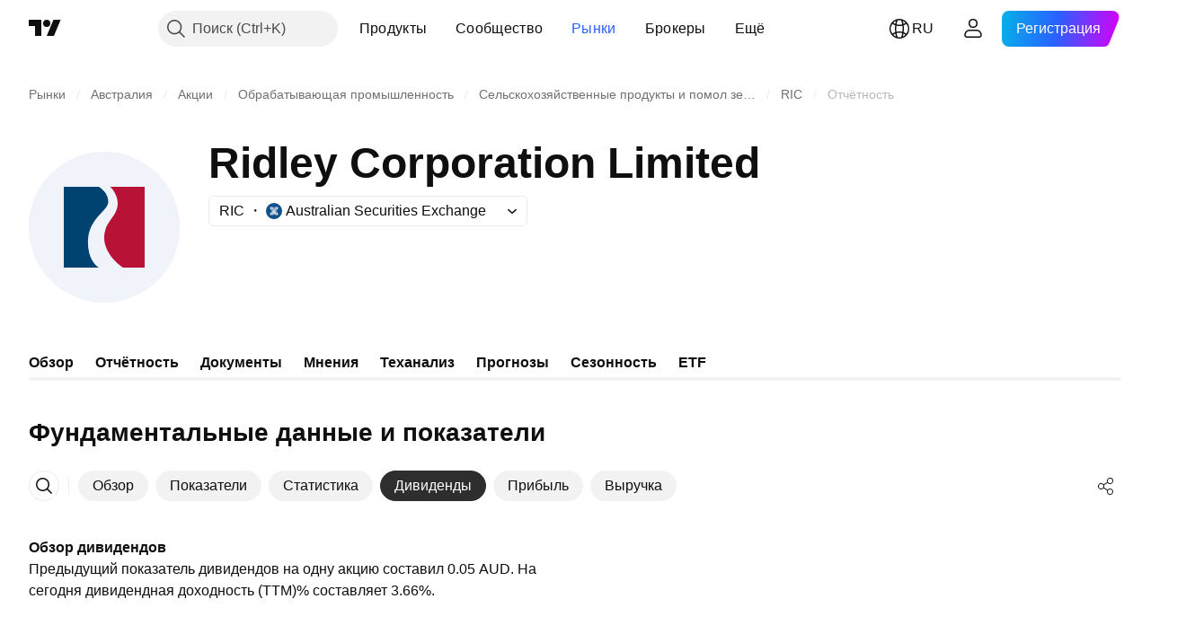

--- FILE ---
content_type: image/svg+xml
request_url: https://s3-symbol-logo.tradingview.com/ridley-ltd--big.svg
body_size: 17
content:
<!-- by TradingView --><svg width="56" height="56" viewBox="0 0 56 56" xmlns="http://www.w3.org/2000/svg"><path fill="#F0F3FA" d="M0 0h56v56H0z"/><path d="M26 13H13v30h13c-1.5-.83-4.4-4.1-4-10.5.5-8 7.5-10.5 7.5-14 0-2.8-2.33-4.83-3.5-5.5Z" fill="#004370"/><path d="M43 13H30c1 .17 3 3.5 3 6 0 5.5-5 6.5-5 13 0 5.2 4.67 9.5 7 11h8V13Z" fill="#B81236"/></svg>

--- FILE ---
content_type: application/javascript; charset=utf-8
request_url: https://static.tradingview.com/static/bundles/ru.60866.3e7cba8cbe6d9d5f6f4b.js
body_size: 15707
content:
(self.webpackChunktradingview=self.webpackChunktradingview||[]).push([[60866,63173,43878,87178,8955,37117,47742,8800,83477],{431062:t=>{t.exports=["Подробнее"]},610795:t=>{t.exports=["Ежегодно"]},185330:t=>{t.exports=["Финальные"]},505170:t=>{t.exports=["Промежуточные"]},603595:t=>{t.exports=["Другое"]},362668:t=>{t.exports=["Ежемесячно"]},451262:t=>{t.exports=["Каждые полгода"]},964836:t=>{t.exports=["Специальные"]},46793:t=>{t.exports=["Ежеквартально"]},340022:t=>{t.exports=["Еженедельно"]},183699:t=>{t.exports=["Следующая отчётность"]},783477:t=>{t.exports=Object.create(null),t.exports.Technicals_study=["Теханализ"],t.exports["*All Candlestick Patterns*_study"]=["*Все паттерны японских свечей*"],t.exports["24-hour Volume_study"]=["Объём за 24 часа"],t.exports["52 Week High/Low_study"]=["Максимум/минимум за 52 недели"],t.exports.ASI_study={en:["ASI"]},t.exports["Abandoned Baby - Bearish_study"]=["Медвежий Брошенный младенец"],t.exports["Abandoned Baby - Bullish_study"]=["Бычий Брошенный младенец"],t.exports["Accelerator Oscillator_study"]=["Индикатор ускорения (AC)"],t.exports["Accounts payable_study"]=["Кредиторская задолженность"],t.exports["Accounts receivable - trade, net_study"]=["Дебиторская задолженность - торговая, нетто"],t.exports["Accounts receivables, gross_study"]=["Дебиторская задолженность, валовая"],t.exports.Accruals_study=["Начисления"],t.exports["Accrued payroll_study"]=["Задолженность по заработной плате"],t.exports["Accumulated depreciation, total_study"]=["Накопленная амортизация, итого"],t.exports["Accumulation/Distribution_study"]=["Накопление/Распределение"],t.exports["Accumulative Swing Index_study"]=["Кумулятивный индекс колебаний"],t.exports["Additional paid-in capital/Capital surplus_study"]=["Добавочный капитал"],t.exports["Advance Decline Line_study"]=["Линия роста/падения"],t.exports["Advance Decline Ratio_study"]=["Коэффициент роста/падения"],t.exports["Advance/Decline Ratio (Bars)_study"]=["Коэффициент роста/падения (Бары)"],t.exports["Advance/Decline_study"]=["Рост/падение"],t.exports["After tax other income/expense_study"]=["Прочая прибыль (убыток) после налогообложения"],t.exports["All Chart Patterns_study"]=["Все графические паттерны"],t.exports["Altman Z-score_study"]=["Коэффициент Альтмана"],t.exports["Amortization of deferred charges_study"]=["Амортизация расходов будущих периодов"],t.exports["Amortization of intangibles_study"]=["Амортизация нематериальных активов"],t.exports.Amortization_study=["Амортизация"],t.exports["Anchored Volume Profile_study"]=["Профиль объёма, Anchored"],t.exports["Arnaud Legoux Moving Average_study"]=["Скользящее среднее Арно Легу"],t.exports.Aroon_study=["Арун"],t.exports["Asset turnover_study"]=["Оборачиваемость активов"],t.exports["Auto Anchored Volume Profile_study"]=["Профиль объёма, Auto Anchored"],t.exports["Auto Fib Extension_study"]=["Авторасширение Фибоначчи"],t.exports["Auto Fib Retracement_study"]=["Автокоррекция по Фибоначчи"],t.exports["Auto Pitchfork_study"]=["Вилы (Авто)"],
t.exports["Auto Trendlines_study"]=["Линии тренда (Авто)"],t.exports["Average Daily Range_study"]=["Средний дневной диапазон"],t.exports["Average Day Range_study"]=["Средний дневной диапазон"],t.exports["Average Directional Index_study"]=["Индикатор среднего направленного движения (ADX)"],t.exports["Average Price_study"]=["Средняя цена"],t.exports["Average True Range_study"]=["Средний истинный диапазон"],t.exports["Average basic shares outstanding_study"]=["Среднее число акций в обращении"],t.exports["Awesome Oscillator_study"]=["Чудесный осциллятор Билла Вильямса"],t.exports.BBTrend_study={en:["BBTrend"]},t.exports["Bad debt / Doubtful accounts_study"]=["Безнадёжная задолженность / Сомнительная дебиторская задолженность"],t.exports["Balance of Power_study"]=["Баланс силы"],t.exports["BarUpDn Strategy_study"]=["Стратегия BarUpDn"],t.exports["Basic EPS_study"]=["Базовая прибыль на акцию"],t.exports["Basic earnings per share (Basic EPS)_study"]=["Базовая прибыль на акцию"],t.exports["Bearish Flag Chart Pattern_study"]=["Паттерн Медвежий флаг"],t.exports["Bearish Pennant Chart Pattern_study"]=["Паттерн Медвежий вымпел"],t.exports["Beneish M-score_study"]=["Коэффициент Бениша"],t.exports["Bollinger BandWidth_study"]={en:["Bollinger BandWidth"]},t.exports["Bollinger Bands %b_study"]=["%B Полос Боллинджера"],t.exports["Bollinger Bands Strategy directed_study"]=["Стратегия Полосы Боллинджера направленная"],t.exports["Bollinger Bands Strategy_study"]=["Стратегия Полосы Боллинджера"],t.exports["Bollinger Bands_study"]=["Полосы Боллинджера"],t.exports["Bollinger Bars_study"]=["Бары Боллинджера"],t.exports["Book value per share_study"]=["Балансовая стоимость на акцию"],t.exports["Bull Bear Power_study"]=["«Сила быков» и «Сила медведей»"],t.exports["Bullish Flag Chart Pattern_study"]=["Паттерн Бычий флаг"],t.exports["Bullish Pennant Chart Pattern_study"]=["Паттерн Бычий вымпел"],t.exports["Buyback yield %_study"]=["Доходность обратного выкупа акций, %"],t.exports["COGS to revenue ratio_study"]=["Себестоимость реализованной продукции/Выручка"],t.exports.CRSI_study={en:["CRSI"]},t.exports["CapEx per share_study"]=["Капиталовложения на акцию"],t.exports["Capital and operating lease obligations_study"]=["Обязательства по финансовой и операционной аренде"],t.exports["Capital expenditures - fixed assets_study"]=["Капиталовложения — основные средства"],t.exports["Capital expenditures - other assets_study"]=["Капиталовложения — прочие активы"],t.exports["Capital expenditures_study"]=["Капиталовложения"],t.exports["Capitalized lease obligations_study"]=["Капитализированные арендные обязательства"],t.exports["Cash & equivalents_study"]=["Денежные средства и их эквиваленты"],t.exports["Cash and short term investments_study"]=["Денежные средства и краткосрочные инвестиции"],t.exports["Cash conversion cycle_study"]=["Цикл обращения денежных средств"],t.exports["Cash from financing activities_study"]=["Денежные средства от финансовой деятельности"],
t.exports["Cash from investing activities_study"]=["Денежные средства от инвестиционной деятельности"],t.exports["Cash from operating activities_study"]=["Денежные средства от операционной деятельности"],t.exports["Cash per share_study"]=["Денежные средства на акцию"],t.exports["Cash to debt ratio_study"]=["Денежные средства/Задолженность"],t.exports["Chaikin Money Flow_study"]=["Денежный поток Чайкина"],t.exports["Chaikin Oscillator_study"]=["Осциллятор Чайкина"],t.exports["Chaikin Volatility_study"]=["Индикатор волатильности Чайкина"],t.exports["Chande Kroll Stop_study"]={en:["Chande Kroll Stop"]},t.exports["Chande Momentum Oscillator_study"]=["Моментум-осциллятор Чанде"],t.exports["Change in accounts payable_study"]=["Изменения в кредиторской задолженности"],t.exports["Change in accounts receivable_study"]=["Изменение дебиторской задолженности"],t.exports["Change in accrued expenses_study"]=["Изменения в начисленных расходах"],t.exports["Change in inventories_study"]=["Изменения в запасах"],t.exports["Change in other assets/liabilities_study"]=["Изменения в других активах/обязательствах"],t.exports["Change in taxes payable_study"]=["Изменения в налогах к оплате"],t.exports["Changes in working capital_study"]=["Изменения оборотного капитала"],t.exports.ChannelBreakOutStrategy_study=["Стратегия Channel BreakOut"],t.exports["Chop Zone_study"]=["Индикатор Chop Zone"],t.exports["Choppiness Index_study"]=["Индекс переменчивости"],t.exports["Commodity Channel Index_study"]=["Индекс товарного канала"],t.exports["Common dividends paid_study"]=["Выплачено дивидендов по обыкновенным акциям"],t.exports["Common equity, total_study"]=["Основной капитал, итого"],t.exports["Common stock par/Carrying value_study"]=["Учётная стоимость обыкновенных акций"],t.exports.Compare_study=["Сравнить"],t.exports["Conditional Expressions_study"]=["Условные выражения"],t.exports["Connors RSI_study"]=["RSI Коннора"],t.exports.ConnorsRSI_study=["RSI Коннора"],t.exports["Consecutive Up/Down Strategy_study"]=["Стратегия Consecutive Up/Down"],t.exports["Coppock Curve_study"]=["Кривая Коппока"],t.exports["Correlation - Log_study"]=["Корреляция - Лог."],t.exports["Correlation Coefficient_study"]=["Коэффициент корреляции"],t.exports["Cost of goods sold_study"]=["Себестоимость реализованных товаров"],t.exports["Cost of goods_study"]=["Себестоимость"],t.exports["Crypto Open Interest_study"]=["Сумма открытых позиций криптофьючерсов"],t.exports["Cumulative Volume Delta_study"]=["Дельта кумулятивного объёма"],t.exports["Cumulative Volume Index_study"]=["Кумулятивный индекс объёма"],t.exports["Cup and Handle Chart Pattern_study"]=["Паттерн Чашка с ручкой"],t.exports["Current portion of LT debt and capital leases_study"]=["Текущая часть долгосрочной зад-ти и обяз-в по аренде"],t.exports["Current ratio_study"]=["Текущая ликвидность"],t.exports.DMI_study={en:["DMI"]},t.exports["Dark Cloud Cover - Bearish_study"]=["Завеса из тёмных облаков — медвежья"],t.exports["Days inventory_study"]=["Период оборачиваемости запасов"],
t.exports["Days payable_study"]=["Период погашения кредиторской задолженности"],t.exports["Days sales outstanding_study"]=["Период погашения дебиторской задолженности"],t.exports["Debt to EBITDA ratio_study"]=["Задолженность/EBITDA"],t.exports["Debt to assets ratio_study"]=["Задолженность/Активы"],t.exports["Debt to equity ratio_study"]=["Задолженность/Капитал"],t.exports["Debt to revenue ratio_study"]=["Задолженность/Выручка"],t.exports["Deferred income, current_study"]=["Доходы будущих периодов, оборотные"],t.exports["Deferred income, non-current_study"]=["Доходы будущих периодов, внеоборотные"],t.exports["Deferred tax assets_study"]=["Отложенные налоговые активы"],t.exports["Deferred tax liabilities_study"]=["Отложенные налоговые обязательства"],t.exports["Deferred taxes (cash flow)_study"]=["Отложенный налог (движение денежных средств)"],t.exports["Deprecation and amortization_study"]=["Износ и амортизация"],t.exports["Depreciation & amortization (cash flow)_study"]=["Амортизация (движение денежных средств)"],t.exports["Depreciation/depletion_study"]=["Амортизация/износ"],t.exports.Depreciation_study=["Амортизация"],t.exports["Detrended Price Oscillator_study"]=["Детрендовый ценовой осциллятор"],t.exports["Diluted EPS_study"]=["Разводнённая прибыль на акцию"],t.exports["Diluted earnings per share (Diluted EPS)_study"]=["Разводнённая прибыль на акцию"],t.exports["Diluted net income available to common stockholders_study"]=["Разводн. чистая прибыль доступная владельцам обыкновенных акций"],t.exports["Diluted shares outstanding_study"]=["Разводнённые акции в обращении"],t.exports["Dilution adjustment_study"]=["Корректировка на разводнение"],t.exports["Directional Movement Index_study"]=["Индекс направленного движения (DMI)"],t.exports["Directional Movement_study"]=["Индекс направленного движения"],t.exports["Discontinued operations_study"]=["Прекращённые операции"],t.exports["Divergence Indicator_study"]=["Индикатор расхождения"],t.exports["Dividend payout ratio %_study"]=["Коэффициент выплаты дивидендов %"],t.exports["Dividend yield %_study"]=["Дивидендная доходность, %"],t.exports["Dividends payable_study"]=["Дивиденды к выплате"],t.exports["Dividends per share - common stock primary issue_study"]=["Дивиденды на акцию — первичный выпуск обыкновенных акций"],t.exports["Doji Star - Bearish_study"]=["Медвежий Доджи"],t.exports["Doji Star - Bullish_study"]=["Бычий Доджи"],t.exports.Doji_study=["Доджи"],t.exports["Donchian Channels_study"]=["Канал Дончиана"],t.exports["Double Bottom Chart Pattern_study"]=["Паттерн Двойное дно"],t.exports["Double EMA_study"]=["Двойное экспоненц. скользящ. средн."],t.exports["Double Top Chart Pattern_study"]=["Паттерн Двойная вершина"],t.exports["Downside Tasuki Gap - Bearish_study"]=["Разрыв Тасуки вниз — медвежий"],t.exports["Dragonfly Doji - Bullish_study"]=["Бычья Доджи-стрекоза"],t.exports["EBIT per share_study"]=["EBIT на акцию"],t.exports["EBITDA margin %_study"]=["Рентабельность по EBITDA %"],t.exports["EBITDA per share_study"]=["EBITDA на акцию"],
t.exports.EBITDA_study=["EBITDA (прибыль до вычета процентов, налогов и амортизации)"],t.exports.EBIT_study={en:["EBIT"]},t.exports["EMA Cross_study"]=["Пересечение экспоненц. скользящих средних"],t.exports["EPS basic one year growth_study"]=["Базовая приб./акцию — годовой рост"],t.exports["EPS diluted one year growth_study"]=["Разводн. приб./акцию — годовой рост"],t.exports["EPS estimates_study"]=["Оценка приб./акцию"],t.exports["Earnings yield_study"]=["Доходность акции по прибыли"],t.exports["Ease Of Movement_study"]=["Легкость движения"],t.exports["Ease of Movement_study"]=["Легкость движения"],t.exports["Effective interest rate on debt %_study"]=["Действующая процентная ставка по задолж-ти, %"],t.exports["Elder Force Index_study"]=["Индекс силы Элдера"],t.exports["Elder's Force Index_study"]=["Индекс силы Элдера"],t.exports["Elders Force Index_study"]=["Индекс Силы Элдера"],t.exports["Elliott Wave Chart Pattern_study"]=["Паттерн Волны Эллиотта"],t.exports["Engulfing - Bearish_study"]=["Медвежье Поглощение"],t.exports["Engulfing - Bullish_study"]=["Бычье Поглощение"],t.exports["Enterprise value to EBIT ratio_study"]=["Стоимость компании/EBIT"],t.exports["Enterprise value to EBITDA ratio_study"]=["Стоимость компании/EBITDA"],t.exports["Enterprise value to revenue ratio_study"]=["Стоимость компании/Выручка"],t.exports["Enterprise value_study"]=["Стоимость компании"],t.exports.Envelope_study=["Конверт"],t.exports.Envelopes_study=["Конверты"],t.exports["Equity in earnings_study"]=["Доходы от участия в других организациях"],t.exports["Equity to assets ratio_study"]=["Капитал/активы"],t.exports["Evening Doji Star - Bearish_study"]=["Медвежья Вечерняя звезда Доджи"],t.exports["Evening Star - Bearish_study"]=["Медвежья вечерняя звезда"],t.exports["Falling Three Methods - Bearish_study"]=["Медвежий Метод трёх нисходящих"],t.exports["Falling Wedge Chart Pattern_study"]=["Паттерн Нисходящий клин"],t.exports["Falling Window - Bearish_study"]=["Медвежье нисходящее окно"],t.exports["Financing activities – other sources_study"]=["Финансовая деятельность — прочие источники поступлений"],t.exports["Financing activities – other uses_study"]=["Финансовая деятельность — прочие направления расходования"],t.exports["Fisher Transform_study"]=["Индикатор Fisher Transform"],t.exports["Fixed Range Volume Profile_study"]=["Фиксированный профиль объема"],t.exports["Fixed Range_study"]=["Фиксированный диапазон"],t.exports["Float shares outstanding_study"]=["Количество акций доступных к купле-продаже"],t.exports["Free cash flow margin %_study"]=["Маржа свободных денежных средств %"],t.exports["Free cash flow per share_study"]=["Движение свободных денежных средств на акцию"],t.exports["Free cash flow_study"]=["Движение свободных денежных средств"],t.exports["Free float_study"]=["Акции в свободном обращении"],t.exports["Fulmer H factor_study"]=["Фактор Fulmer H"],t.exports["Funding Rate_study"]=["Ставка финансирования"],t.exports["Funds from operations_study"]=["Средства от основной деятельности"],t.exports.Gaps_study=["Гэпы"],
t.exports["Goodwill to assets ratio_study"]=["Репутация/активы"],t.exports["Goodwill, net_study"]=["Деловая репутация, нетто"],t.exports["Graham's number_study"]=["Число Грэма"],t.exports["Gravestone Doji - Bearish_study"]=["Могильный камень Доджи — медвежий"],t.exports["Greedy Strategy_study"]=["Стратегия Greedy"],t.exports["Gross margin %_study"]=["Валовая рентабельность %"],t.exports["Gross profit to assets ratio_study"]=["Валовая прибыль/активы"],t.exports["Gross profit_study"]=["Валовая прибыль"],t.exports["Gross property/plant/equipment_study"]=["Основные средства, брутто"],t.exports["Guppy Multiple Moving Average_study"]=["Множественное скользящее среднее Гуппи"],t.exports["Hammer - Bullish_study"]=["Бычий Молот"],t.exports["Hanging Man - Bearish_study"]=["Медвежий Повешенный"],t.exports["Harami - Bearish_study"]=["Медвежий Харами"],t.exports["Harami - Bullish_study"]=["Бычий Харами"],t.exports["Harami Cross - Bearish_study"]=["Медвежий Крест Харами"],t.exports["Harami Cross - Bullish_study"]=["Бычий Крест Харами"],t.exports["Head and Shoulders Chart Pattern_study"]=["Паттерн Голова и плечи"],t.exports["Historical Volatility_study"]=["Историческая волатильность"],t.exports["Hull Moving Average_study"]=["Скользящее среднее Хала"],t.exports["Ichimoku Cloud_study"]=["Облако Ишимоку"],t.exports.Ichimoku_study=["Ишимоку"],t.exports.Impairments_study=["Обесценение активов"],t.exports["InSide Bar Strategy_study"]=["Стратегия Inside Bar"],t.exports["Income Tax Credits_study"]=["Вычет по налогу на прибыль"],t.exports["Income Tax, current - foreign_study"]=["Налог на прибыль, текущий — иностранный"],t.exports["Income tax payable_study"]=["Налог на прибыль к уплате"],t.exports["Income tax, current - domestic_study"]=["Налог на прибыль, текущий — внутренний"],t.exports["Income tax, current_study"]=["Налог на прибыль, текущий"],t.exports["Income tax, deferred - domestic_study"]=["Налог на прибыль, отложенный — внутренний"],t.exports["Income tax, deferred - foreign_study"]=["Налог на прибыль, отложенный — иностранный"],t.exports["Income tax, deferred_study"]=["Налог на прибыль, отложенный"],t.exports["Interest capitalized_study"]=["Капитализированные проценты"],t.exports["Interest coverage_study"]=["Процентное покрытие"],t.exports["Interest expense on debt_study"]=["Проценты к уплате"],t.exports["Interest expense, net of interest capitalized_study"]=["Проценты к уплате за вычетом капитализированных процентов"],t.exports["Inventories - finished goods_study"]=["Запасы — готовая продукция"],t.exports["Inventories - progress payments & other_study"]=["Запасы — постепенные платежи и другое"],t.exports["Inventories - raw materials_study"]=["Запасы — сырье и материалы"],t.exports["Inventories - work in progress_study"]=["Запасы — незавершенное производство"],t.exports["Inventory to revenue ratio_study"]=["Запасы/Выручка"],t.exports["Inventory turnover_study"]=["Оборачиваемость запасов"],t.exports["Inverted Cup and Handle Chart Pattern_study"]=["Паттерн Перевёрнутая чашка с ручкой"],
t.exports["Inverted Hammer - Bullish_study"]=["Бычий Перевёрнутый молот"],t.exports["Inverted Head and Shoulders Chart Pattern_study"]=["Паттерн Перевернутые голова и плечи"],t.exports["Investing activities – other sources_study"]=["Инвестиционная деятельность — прочие источники"],t.exports["Investing activities – other uses_study"]=["Инвестиционная деятельность — прочие направления"],t.exports["Investments in unconsolidated subsidiaries_study"]=["Инвестиции в неконсолидированные дочерние компании"],t.exports["Issuance of long term debt_study"]=["Начисление долгосрочной задолж-ти"],t.exports["Issuance/retirement of debt, net_study"]=["Начисление/погашение задолж-ти, нетто"],t.exports["Issuance/retirement of long term debt_study"]=["Начисление/погашение долгосрочной задолжен-ти"],t.exports["Issuance/retirement of other debt_study"]=["Начисление/погашение прочей задолжен-ти"],t.exports["Issuance/retirement of short term debt_study"]=["Начисление/погашение краткосрочной задолжен-ти"],t.exports["Issuance/retirement of stock, net_study"]=["Выпуск/выкуп и аннулирование акций, нетто"],t.exports["KZ index_study"]=["Индекс KZ"],t.exports["Keltner Channel Strategy_study"]=["Стратегия Канал Кельтнера"],t.exports["Keltner Channels Strategy_study"]=["Канал Кельтнера — стратегия"],t.exports["Keltner Channels_study"]=["Канал Кельтнера"],t.exports["Key stats_study"]=["Основные данные"],t.exports["Kicking - Bearish_study"]=["Медвежий Кикер"],t.exports["Kicking - Bullish_study"]=["Бычий Кикер"],t.exports["Klinger Oscillator_study"]=["Осциллятор Клингера"],t.exports["Know Sure Thing_study"]=["Знать наверняка"],t.exports["Least Squares Moving Average_study"]=["Скользящее среднее (наименьшие квадраты)"],t.exports["Legal claim expense_study"]=["Расходы по судебным разбирательствам"],t.exports["Linear Regression Channel_study"]=["Линейный регрессионный канал"],t.exports["Linear Regression Curve_study"]=["Кривая линейной регрессии"],t.exports["Linear Regression Slope_study"]=["Наклон линейной регрессии"],t.exports["Linear Regression_study"]=["Кривая линейной регрессии"],t.exports.Liquidations_study=["Ликвидации"],t.exports["Liquidity ratios_study"]=["Коэффициенты ликвидности"],t.exports["Long Lower Shadow - Bullish_study"]=["Длинная тень снизу — бычья"],t.exports["Long Short Accounts %_study"]=["Длинные и короткие счета, %"],t.exports["Long Upper Shadow - Bearish_study"]=["Длинная тень сверху — медвежья"],t.exports["Long term debt excl. lease liabilities_study"]=["Долгосрочная задолж-ть без обязательств по аренде"],t.exports["Long term debt to total assets ratio_study"]=["Долгосрочная задолж./совокупные активы"],t.exports["Long term debt to total equity ratio_study"]=["Долгосрочная задолж./совокуп. капитал"],t.exports["Long term debt_study"]=["Долгосрочная задолженность"],t.exports["Long term investments_study"]=["Долгосрочные инвестиции"],t.exports["Long/Short Ratio Accounts_study"]=["Соотношение длинных и коротких счетов"],t.exports["MA Cross_study"]=["Пересечение скользящих средних"],
t.exports["MA with EMA Cross_study"]=["MA с пересеч. EMA"],t.exports["MA/EMA Cross_study"]=["Пересечение MA/EMA"],t.exports["MACD Strategy_study"]=["Стратегия MACD"],t.exports.MACD_study={en:["MACD"]},t.exports["Majority Rule_study"]=["Правило большинства"],t.exports["Market capitalization_study"]=["Рыночная капитализация"],t.exports["Marubozu Black - Bearish_study"]=["Медвежий Чёрный Марубозу"],t.exports["Marubozu White - Bullish_study"]=["Бычий Белый Марубозу"],t.exports["Mass Index_study"]=["Индекс массы"],t.exports["McGinley Dynamic_study"]=["Динамический индикатор МакГинли"],t.exports["Median Price_study"]=["Медианная цена"],t.exports.Median_study=["Средняя линия"],t.exports["Minority interest_study"]=["Миноритарный пакет акций"],t.exports["Miscellaneous non-operating expense_study"]=["Прочие внеоперационные расходы"],t.exports["Momentum Strategy_study"]=["Стратегия моментум (Momentum)"],t.exports.Momentum_study=["Моментум (Momentum)"],t.exports["Money Flow Index_study"]=["Индекс денежного потока"],t.exports["Money Flow_study"]=["Денежный поток"],t.exports["Moon Phases_study"]=["Фазы Луны"],t.exports["Morning Doji Star - Bullish_study"]=["Утренняя звезда Доджи — бычья"],t.exports["Morning Star - Bullish_study"]=["Бычья Утренняя звезда"],t.exports["Moving Average Adaptive_study"]=["Адаптивное скользящее среднее"],t.exports["Moving Average Channel_study"]=["Канал скользящей средней"],t.exports["Moving Average Convergence Divergence_study"]=["Схождение/расхождение скользящих средних"],t.exports["Moving Average Convergence/Divergence_study"]=["Схождение/расхождение скользящих средних"],t.exports["Moving Average Double_study"]=["Двойное скользящее среднее"],t.exports["Moving Average Exponential_study"]=["Скользящее среднее (эксп.)"],t.exports["Moving Average Hamming_study"]=["Скользящее среднее Хэмминга"],t.exports["Moving Average Modified_study"]=["Модифицированное скользящее среднее"],t.exports["Moving Average Multiple_study"]=["Множественное скользящее среднее"],t.exports["Moving Average Ribbon_study"]=["Лента скользящего среднего"],t.exports["Moving Average Simple_study"]=["Простое скользящее среднее"],t.exports["Moving Average Triple_study"]=["Тройное скользящее среднее"],t.exports["Moving Average Weighted_study"]=["Взвешенное скользящее среднее"],t.exports["Moving Average_study"]=["Скользящее среднее"],t.exports["MovingAvg Cross_study"]=["Пересечение скользящих средних"],t.exports["MovingAvg2Line Cross_study"]=["Пересечение 2 линий скользящих средних"],t.exports["Multi-Time Period Charts_study"]={en:["Multi-Time Period Charts"]},t.exports["Net Volume_study"]=["Чистый объём"],t.exports["Net current asset value per share_study"]=["Чистая стоимость оборотных активов на акцию"],t.exports["Net debt_study"]=["Чистая задолженность"],t.exports["Net income (cash flow)_study"]=["Чистая прибыль (движение денежных средств)"],t.exports["Net income before discontinued operations_study"]=["Чистая прибыль (убыток) от прекращения деятельности"],t.exports["Net income per employee_study"]=["Чистая прибыль на одного работника"],
t.exports["Net income_study"]=["Чистая прибыль (убыток)"],t.exports["Net intangible assets_study"]=["Чистые нематериальные активы"],t.exports["Net margin %_study"]=["Чистая рентабельность, %"],t.exports["Net property/plant/equipment_study"]=["Основные средства, нетто"],t.exports["Non-cash items_study"]=["Неденежные статьи"],t.exports["Non-controlling/minority interest_study"]=["Неконтрольный/миноритарный пакет акций"],t.exports["Non-operating income, excl. interest expenses_study"]=["Внеоперационные доходы за вычетом процентов к уплате"],t.exports["Non-operating income, total_study"]=["Внеоперационные доходы, итого"],t.exports["Non-operating interest income_study"]=["Проценты к получению по внеоперационной деятельности"],t.exports["Note receivable - long term_study"]=["Вексель к получению — долгосрочный"],t.exports["Notes payable_study"]=["Векселя к оплате"],t.exports["Number of employees_study"]=["Количество сотрудников"],t.exports["Number of shareholders_study"]=["Количество акционеров"],t.exports["On Balance Volume_study"]=["Балансовый объём"],t.exports["On Neck - Bearish_study"]=["На шее — медвежий"],t.exports["Open Interest_study"]=["Сумма открытых позиций"],t.exports["Operating cash flow per share_study"]=["Движение денежных средств от операционной деятельности на акцию"],t.exports["Operating earnings yield %_study"]=["Доходность акции по операционной прибыли, %"],t.exports["Operating expenses (excl. COGS)_study"]=["Операционные расходы (без себестоимости реализованной продукции)"],t.exports["Operating income_study"]=["Операционные доходы"],t.exports["Operating lease liabilities_study"]=["Обязательства по операционной аренде"],t.exports["Operating margin %_study"]=["Операционная рентабельность %"],t.exports["Other COGS_study"]=["Прочая себестоимость реализованной продукции"],t.exports["Other common equity_study"]=["Прочий основной капитал"],t.exports["Other cost of goods sold_study"]=["Прочая себестоимость реализованных товаров"],t.exports["Other current assets, total_study"]=["Прочие оборотные активы, итог"],t.exports["Other current liabilities_study"]=["Прочие текущие обязательства"],t.exports["Other exceptional charges_study"]=["Другие исключительные расходы"],t.exports["Other financing cash flow items, total_study"]=["Общее движение денежных средств от прочей финансовой деятельности"],t.exports["Other intangibles, net_study"]=["Прочие нематериальные активы, нетто"],t.exports["Other investing cash flow items, total_study"]=["Общее движение денежных средств от прочей инвестиционной деятельности"],t.exports["Other investments_study"]=["Прочие инвестиции"],t.exports["Other liabilities, total_study"]=["Прочие обязательства, итого"],t.exports["Other long term assets, total_study"]=["Другие долгосрочные активы, итого"],t.exports["Other non-current liabilities, total_study"]=["Прочие долгосрочные обязательства, итого"],t.exports["Other operating expenses, total_study"]=["Другие операционные расходы, итого"],t.exports["Other receivables_study"]=["Прочая дебиторская задолженность"],
t.exports["Other short term debt_study"]=["Прочая краткосрочная задолж-ть"],t.exports["OutSide Bar Strategy_study"]=["Стратегия OutSide Bar"],t.exports.Overlay_study=["Поверх основной серии"],t.exports["PEG ratio_study"]=["Коэффициент PEG"],t.exports["Paid in capital_study"]=["Оплаченная часть акционерного капитала"],t.exports["Parabolic SAR Strategy_study"]=["Параболическая остановка и разворот (SAR)"],t.exports["Parabolic SAR_study"]=["Параболическая система времени/цены"],t.exports["Per share metrics_study"]=["Показатели на акцию"],t.exports.Performance_study=["Динамика"],t.exports["Periodic Volume Profile_study"]=["Профиль объёма за период"],t.exports["Piercing - Bullish_study"]=["Бычий Просвет в облаках"],t.exports["Piotroski F-score_study"]=["Коэффициент Пиотровски"],t.exports["Pivot Extension Strategy_study"]=["Стратегия Pivot Extension"],t.exports["Pivot Points High Low_study"]=["Контрольные точки разворота"],t.exports["Pivot Points Standard_study"]=["Стандартные точки разворота"],t.exports["Pivot Reversal Strategy_study"]=["Стратегия контрольной точки разворота"],t.exports["Preferred dividends paid_study"]=["Выплачено дивидендов по привилегированным акциям"],t.exports["Preferred dividends_study"]=["Дивиденды по привилегированным акциям"],t.exports["Preferred stock, carrying value_study"]=["Привилегированные акции, учётная стоимость"],t.exports["Prepaid expenses_study"]=["Авансы полученные"],t.exports["Pretax equity in earnings_study"]=["Доходы от участия в других организациях до вычета налогов"],t.exports["Pretax income_study"]=["Прибыль (убыток) до налогообложения"],t.exports["Price Channel Strategy_study"]=["Стратегия ценовых каналов"],t.exports["Price Channel_study"]=["Ценовой канал"],t.exports["Price Oscillator_study"]=["Осциллятор цены"],t.exports["Price Target_study"]=["Прогноз цены"],t.exports["Price Volume Trend_study"]=["Тренд цены и объёма"],t.exports["Price earnings ratio forward_study"]=["Соотношение цена/прибыль за будущие периоды"],t.exports["Price sales ratio forward_study"]=["Соотношение цена/объем продаж за будущие периоды"],t.exports["Price to book ratio_study"]=["Цена/балансовая стоимость"],t.exports["Price to cash flow ratio_study"]=["Цена/Движение денежных средств"],t.exports["Price to earnings ratio_study"]=["Цена/Прибыль"],t.exports["Price to free cash flow ratio_study"]=["Цена/Движение свободных денежных средств"],t.exports["Price to sales ratio_study"]=["Цена/Продажи"],t.exports["Price to tangible book ratio_study"]=["Цена/материальная балансовая стоимость"],t.exports["Profitability ratios_study"]=["Коэффициенты рентабельности"],t.exports["Provision for risks & charge_study"]=["Резерв на покрытие рисков и расходов"],t.exports["Purchase of investments_study"]=["Приобретение финансовых вложений"],t.exports["Purchase/acquisition of business_study"]=["Покупка/приобретение бизнеса"],t.exports["Purchase/sale of business, net_study"]=["Покупка/продажа бизнеса, нетто"],t.exports["Purchase/sale of investments, net_study"]=["Приобретение/выбытие финансовых вложений, нетто"],
t.exports["Quality ratio_study"]=["Коэфф. эффективности использования активов"],t.exports["Quick ratio_study"]=["Коэффициент быстрой ликвидности"],t.exports["RCI Ribbon_study"]={en:["RCI Ribbon"]},t.exports["RSI Divergence Indicator_study"]=["Расхождение Индекса относительной силы (RSI)"],t.exports["RSI Strategy_study"]=["Стратегия RSI"],t.exports["Rank Correlation Index_study"]={en:["Rank Correlation Index"]},t.exports["Rate Of Change_study"]=["Скорость изменения цены"],t.exports["Rectangle Chart Pattern_study"]=["Паттерн Прямоугольник"],t.exports["Reduction of long term debt_study"]=["Сокращение долгосрочной задолж-ти"],t.exports["Relative Strength Index_study"]=["Индекс относительной силы"],t.exports["Relative Vigor Index_study"]=["Индекс относительной бодрости"],t.exports["Relative Volatility Index_study"]=["Относительный индекс волатильности"],t.exports["Relative Volume at Time_study"]=["Относительный объём в момент времени"],t.exports["Repurchase of common & preferred stock_study"]=["Выкуп обыкновенных и привилегированных акций"],t.exports["Research & development to revenue ratio_study"]=["Расходы на исследование и разработку/выручка"],t.exports["Research & development_study"]=["Расходы на исследование и разработку"],t.exports["Restructuring charge_study"]=["Расходы на реструктуризацию"],t.exports["Retained earnings_study"]=["Нераспределённая прибыль"],t.exports["Return on assets %_study"]=["Коэффициент рентабельности активов, %"],t.exports["Return on equity %_study"]=["Коэфф. рентабельности собственного капитала, %"],t.exports["Return on equity adjusted to book value %_study"]=["Коэф. рентабельности собственного капитала с поправкой на баланс. стоимость, %"],t.exports["Return on invested capital %_study"]=["Доход на инвестированный капитал, %"],t.exports["Return on tangible assets %_study"]=["Прибыль на общ. сумму материальных активов, %"],t.exports["Return on tangible equity %_study"]=["Доход на материальный капитал, %"],t.exports["Revenue estimates_study"]=["Расчёт выручки"],t.exports["Revenue one year growth_study"]=["Годовой рост выручки"],t.exports["Revenue per employee_study"]=["Выручка на одного работника"],t.exports["Revenue per share_study"]=["Выручка на акцию"],t.exports["Rising Three Methods - Bullish_study"]=["Метод трёх восходящих — бычий"],t.exports["Rising Wedge Chart Pattern_study"]=["Паттерн Восходящий клин"],t.exports["Rising Window - Bullish_study"]=["Бычье Восходящее окно"],t.exports["Rob Booker - ADX Breakout_study"]=["Роб Букер — Прорыв ADX"],t.exports["Rob Booker - Intraday Pivot Points_study"]=["Роб Букер — Внутридневные точки разворота"],t.exports["Rob Booker - Knoxville Divergence_study"]=["Роб Букер — Отклонение Ноксвилла"],t.exports["Rob Booker - Missed Pivot Points_study"]=["Роб Букер — Пропущенные точки разворота"],t.exports["Rob Booker - Reversal_study"]=["Роб Букер — Разворот"],t.exports["Rob Booker - Ziv Ghost Pivots_study"]=["Роб Букер — точки разворота Ziv Ghost"],t.exports["SMI Ergodic Indicator/Oscillator_study"]=["Индикатор/Осциллятор SMI Ergodic"],
t.exports["SMI Ergodic Indicator_study"]=["Индикатор SMI Ergodic"],t.exports["SMI Ergodic Oscillator_study"]=["Осциллятор SMI Ergodic"],t.exports["Sale of common & preferred stock_study"]=["Продажа обыкновенных и привилегированных акций"],t.exports["Sale of fixed assets & businesses_study"]=["Продажа основных средств и бизнеса"],t.exports["Sale/maturity of investments_study"]=["Продажа/погашение финансовых вложений"],t.exports.Seasonality_study=["Сезонный анализ"],t.exports["Selling/general/admin expenses, other_study"]=["Коммерческие, общие и управленческие расходы, прочие"],t.exports["Selling/general/admin expenses, total_study"]=["Коммерческие, общие и управленческие расходы, итого"],t.exports["Session Time Price Opportunity_study"]={en:["Session Time Price Opportunity"]},t.exports["Session Volume HD_study"]=["Объём за сессию HD"],t.exports["Session Volume Profile HD_study"]=["Профиль объёма за сессию HD"],t.exports["Session Volume Profile_study"]=["Профиль объёма за сессию"],t.exports["Session Volume_study"]=["Объём за сессию"],t.exports["Shareholders' equity_study"]=["Акционерный капитал"],t.exports["Shares buyback ratio %_study"]=["Коэффициент выкупа акций %"],t.exports["Shooting Star - Bearish_study"]=["Медвежья падающая звезда"],t.exports["Short term debt excl. current portion of LT debt_study"]=["Краткосрочная зад-ть без текущей части долгосрочной зад-ти"],t.exports["Short term debt_study"]=["Краткосрочная задолж-ть"],t.exports["Short term investments_study"]=["Краткосрочные инвестиции"],t.exports["Sloan ratio %_study"]=["Коэффициент Слоуна"],t.exports["Smoothed Moving Average_study"]=["Сглаженное скользящее среднее"],t.exports["Solvency ratios_study"]=["Коэффициенты платежеспособности"],t.exports["Spinning Top Black_study"]=["Чёрный волчок"],t.exports["Spinning Top White_study"]=["Белый волчок"],t.exports["Springate score_study"]=["Показатель Спрингейта"],t.exports["Standard Deviation_study"]=["Стандартное отклонение"],t.exports["Standard Error Bands_study"]=["Полосы стандартных ошибок"],t.exports["Standard Error_study"]=["Стандартная ошибка"],t.exports.Stoch_study=["Стох."],t.exports["Stochastic Momentum Index_study"]=["Индекс стохастического моментума"],t.exports["Stochastic RSI_study"]=["Стохастический индекс относительной силы"],t.exports["Stochastic Slow Strategy_study"]=["Стратегия медленный стохастик"],t.exports.Stochastic_study=["Стохастический осциллятор"],t.exports.SuperTrend_study={en:["SuperTrend"]},t.exports["Supertrend Strategy_study"]=["Супертренд — стратегия"],t.exports.Supertrend_study=["Супертренд"],t.exports["Sustainable growth rate_study"]=["Темп устойчивого роста"],t.exports.TRIX_study=["Скользящее среднее (тройное эксп. сглаженное)"],t.exports["Tangible book value per share_study"]=["Балансовая стоимость материальных активов на акцию"],t.exports["Tangible common equity ratio_study"]=["Капитал за вычетом нематериальных активов к общим материальным активам"],t.exports.Taxes_study=["Налоги"],t.exports["Technical Ratings Strategy_study"]=["Tехнический индикатор рынка — стратегия"],
t.exports["Technical Ratings_study"]=["Tехнический индикатор рынка"],t.exports["Three Black Crows - Bearish_study"]=["Три черные вороны — медвежьи"],t.exports["Three White Soldiers - Bullish_study"]=["Три белых солдата — бычьи"],t.exports["Time Price Opportunity_study"]={en:["Time Price Opportunity"]},t.exports["Time Weighted Average Price_study"]=["Средневзвешенная по времени цена"],t.exports["Tobin's Q (approximate)_study"]=["Коэффициент Тобина (приблизительно)"],t.exports["Total assets_study"]=["Итого активы"],t.exports["Total cash dividends paid_study"]=["Всего дивидендов, выплаченных наличными"],t.exports["Total common shares outstanding_study"]=["Всего выпущено обыкновенных акций"],t.exports["Total current assets_study"]=["Итого оборотные активы"],t.exports["Total current liabilities_study"]=["Общая сумма текущих обязательств"],t.exports["Total debt per share_study"]=["Общая задолженность на акцию"],t.exports["Total debt_study"]=["Итого задолженность"],t.exports["Total equity_study"]=["Итого собственный капитал"],t.exports["Total inventory_study"]=["Итого товарно-материальные запасы"],t.exports["Total liabilities & shareholders' equities_study"]=["Общая сумма обязательств и акционерного капитала"],t.exports["Total liabilities_study"]=["Общая сумма обязательств"],t.exports["Total non-current assets_study"]=["Итого внеоборотные активы"],t.exports["Total non-current liabilities_study"]=["Итого долгосрочные обязательства"],t.exports["Total operating expenses_study"]=["Итого операционные расходы"],t.exports["Total receivables, net_study"]=["Общая сумма дебиторской задолженности, нетто"],t.exports["Total revenue_study"]=["Общая выручка"],t.exports["Trading Sessions_study"]=["Торговые сессии"],t.exports["Treasury stock - common_study"]=["Выкупленные собственные обыкновенные акции"],t.exports["Trend Strength Index_study"]=["Индекс силы тренда"],t.exports["Tri-Star - Bearish_study"]=["Три звезды — медвежьи"],t.exports["Tri-Star - Bullish_study"]=["Три звезды — бычьи"],t.exports["Triangle Chart Pattern_study"]=["Паттерн Треугольник"],t.exports["Triple Bottom Chart Pattern_study"]=["Паттерн Тройное дно"],t.exports["Triple EMA_study"]=["Скользящее среднее (тройное эксп.)"],t.exports["Triple Top Chart Pattern_study"]=["Паттерн Тройная вершина"],t.exports["True Strength Index_study"]=["Индекс истинной силы"],t.exports["True Strength Indicator_study"]=["Индекс истинной силы"],t.exports["Tweezer Bottom - Bullish_study"]=["Бычье Основание пинцета"],t.exports["Tweezer Top - Bearish_study"]=["Вершина пинцета — медвежий"],t.exports["Typical Price_study"]=["Типичная цена"],t.exports["Ultimate Oscillator_study"]=["Окончательный осциллятор"],t.exports["Unrealized gain/loss_study"]=["Нереализованная прибыль/убыток"],t.exports["Unusual income/expense_study"]=["Нестандартные доходы/расходы"],t.exports["Up/Down Volume_study"]=["Предельный объем (по верхней/нижней границе)"],t.exports["Upside Tasuki Gap - Bullish_study"]=["Верхний гэп Тасуки — бычий"],t.exports["VWAP Auto Anchored_study"]={en:["VWAP Auto Anchored"]},t.exports.VWAP_study={
en:["VWAP"]},t.exports.VWMA_study=["Скользящее среднее, взвешенное по объёму"],t.exports["Valuation ratios_study"]=["Отношение рыночной цены акции к номиналу"],t.exports["Visible Average Price_study"]=["Видимая средняя цена"],t.exports["Visible Range Volume Profile_study"]=["Профиль объёма видимой области"],t.exports["Visible Range_study"]=["Видимая область"],t.exports.Vol_study=["Объём"],t.exports["Volatility Close-to-Close_study"]=["Волатильность Close-to-Close"],t.exports["Volatility Index_study"]=["Индекс волатильности"],t.exports["Volatility O-H-L-C_study"]=["Волатильность O-H-L-C"],t.exports["Volatility Stop_study"]=["Стоп по волатильности"],t.exports["Volatility Zero Trend Close-to-Close_study"]={en:["Volatility Zero Trend Close-to-Close"]},t.exports["Volty Expan Close Strategy_study"]=["Стратегия Volty Expan Close"],t.exports["Volume Delta_study"]=["Дельта объема"],t.exports["Volume Oscillator_study"]=["Осциллятор объёма"],t.exports["Volume Weighted Average Price_study"]=["Средневзвешенная цена объёма"],t.exports["Volume Weighted Moving Average_study"]=["Объёмно-взвешенное скользящее среднее"],t.exports.Volume_study=["Объём"],t.exports["Vortex Indicator_study"]=["Индикатор Vortex"],t.exports["Williams %R_study"]=["Процентный диапазон Вильямса (%R)"],t.exports["Williams Alligator_study"]=["Аллигатор Билла Вильямса"],t.exports["Williams Fractal_study"]=["Фракталы Билла Вильямса"],t.exports["Williams Fractals_study"]=["Фракталы Вильямса"],t.exports["Williams Percent Range_study"]=["Процентный диапазон Вильямса"],t.exports["Woodies CCI_study"]=["Вуди CCI"],t.exports["Working capital per share_study"]=["Оборотный капитал на акцию"],t.exports["Zig Zag_study"]=["ЗигЗаг"],t.exports["Zmijewski score_study"]=["Показатель Zmijewski"]},79869:t=>{t.exports=["Себестоимость реализованной продукции"]},725765:t=>{t.exports={en:["CEO"]}},514269:t=>{t.exports=["Коэффициент достаточности капитала CET1"]},343900:t=>{t.exports=["Последние результаты деятельности компании и рентабельность"]},181939:t=>{t.exports=["Копировать ссылку"]},904543:t=>{t.exports=["Отмена"]},729716:t=>{t.exports=["Анализ достаточности капитала"]},941549:t=>{t.exports=["Анализ распределения капитала"]},60058:t=>{t.exports=["Структура капитала"]},986090:t=>{t.exports=["Денежные средства и их эквиваленты"]},94820:t=>{t.exports=["Движение денежных средств"]},817865:t=>{t.exports=["Анализ отчётности {shortName} на @tradingview. Look first / Then leap."]},208800:t=>{t.exports=["Нажмите здесь, чтобы узнать больше"]},47742:t=>{t.exports=["Закрыть меню"]},540613:t=>{t.exports=["Акции у ограниченного числа лиц"]},949618:t=>{t.exports=["Валюта: {currency}"]},535770:t=>{t.exports=["Текущ. цена"]},316183:t=>{t.exports=["Сумма"]},984847:t=>{t.exports=["Год"]},254786:t=>{t.exports=["Текущий"]},450719:t=>{t.exports=["После закрытия"]},14834:t=>{t.exports=["После закрытия рынка"]},104760:t=>{t.exports=["Активы"]},903010:t=>{t.exports=["Бухгалтерский баланс"]},519391:t=>{t.exports=["Баз. прибыль на акцию (TTM)"]},552274:t=>{t.exports=["Перед открытием рынка"]},224879:t=>{
t.exports=["До открытия"]},131033:t=>{t.exports=["По стране"]},248866:t=>{t.exports=["По направлению деятельности"]},651687:t=>{t.exports=["Источник / Направление деятельности"]},743593:t=>{t.exports=["Валовая прибыль"]},719143:t=>{t.exports=["Рост и рентабельность"]},930266:t=>{t.exports=["Данные"]},722677:t=>{t.exports=["Дата"]},671507:t=>{t.exports=["Задолж-ть"]},555933:t=>{t.exports=["Уровень задолженности и её покрытие"]},46302:t=>{t.exports=["Размер дивидендов"]},694075:t=>{t.exports=["История выплат дивидендов"]},126687:t=>{t.exports=["Обзор дивидендов"]},304872:t=>{t.exports=["История выплат дивидендов"]},938092:t=>{t.exports=["Дивидендная доходность (FY)"]},505839:t=>{t.exports=["Дивидендная доходность (указ.)"]},44719:t=>{t.exports=["Дивидендная доходность, TTM"]},261147:t=>{t.exports=["Дивидендная доходность, история и стабильность выплат"]},137260:t=>{t.exports=["Дивиденды"]},315352:t=>{t.exports=["Дивиденды на акцию (FY)"]},189372:t=>{t.exports=["Прибыль на акцию"]},519275:t=>{t.exports=["Оценка прибыли на акцию"]},151105:t=>{t.exports=["Сотрудники (FY)"]},34654:t=>{t.exports=["Стоимость компании"]},844543:t=>{t.exports=["Прибыль"]},272916:t=>{t.exports=["Нераспределённая прибыль"]},196122:t=>{t.exports=["Отчёт о прибыли в реальном времени"]},980767:t=>{t.exports=["Прогноз"]},730974:t=>{t.exports=["Оценка"]},7201:t=>{t.exports=["Экс-дивидендная дата"]},713013:t=>{t.exports=["Расходы и корректировки"]},647863:t=>{t.exports=["Экспорт"]},379909:t=>{t.exports=["Экспортировать отчётность в файл CSV"]},664891:t=>{t.exports=["Дата основания"]},920138:t=>{t.exports=["Прогноз"]},636787:t=>{t.exports=["Финанс."]},312982:t=>{t.exports=["Экспорт финансовых показателей"]},918784:t=>{t.exports=["Финансовая стабильность"]},953811:t=>{t.exports=["Анализ финансового положения"]},940356:t=>{t.exports=["Финансовое положение и платёжеспособность компании"]},856135:t=>{t.exports=["Финансы"]},803251:t=>{t.exports=["Акции в свободном обращении"]},461804:t=>{t.exports=["Движение свободных денежных средств"]},967587:t=>{t.exports=["Частота"]},893699:t=>{t.exports=["Фундаментальные показатели для определения реальной стоимости акций"]},819199:t=>{t.exports=["Основные показатели"]},228477:t=>{t.exports=["1-е полугодие {year}"]},326909:t=>{t.exports=["2-е полугодие {year}"]},87783:t=>{t.exports=["Проц. расходы"]},802286:t=>{t.exports=["Проц. и непроц. расходы"]},262556:t=>{t.exports=["Прочие расходы и РВПС"]},620296:t=>{t.exports=["Инвестиц."]},655923:t=>{t.exports=["Отчет о доходах"]},323957:t=>{t.exports=["Индикатор"]},532192:t=>{t.exports=["Страховые резервы"]},32329:t=>{t.exports=["Страховые резервы, претензии и премии"]},819295:t=>{t.exports=["Ок"]},701943:t=>{t.exports=["Опер. расходы"]},612282:t=>{t.exports=["Опер. доходы"]},471571:t=>{t.exports=["Операцион."]},15797:t=>{t.exports=["Обзор"]},477025:t=>{t.exports=["Владение акциями"]},803933:t=>{t.exports=["Резервы на кредитные убытки"]},529861:t=>{t.exports=["Кредиты и вклады клиентов"]},13313:t=>{t.exports=["Долгосрочные"]},247054:t=>{
t.exports=["Предыдущая экс-дивидендная дата"]},804962:t=>{t.exports=["Последний платёж"]},422944:t=>{t.exports=["Дата последнего платежа"]},17720:t=>{t.exports=["Обязательства"]},380297:t=>{t.exports=["Задолженность/Активы"]},223339:t=>{t.exports=["Ссылка скопирована в буфер"]},437117:t=>{t.exports=["Ещё"]},276018:t=>{t.exports=["Капитализация"]},239084:t=>{t.exports=["Капитализация"]},352113:t=>{t.exports=["Рыночная капитализация"]},301423:t=>{t.exports=["Миноритарный пакет акций"]},810282:t=>{t.exports=["Нет доступных данных"]},64533:t=>{t.exports=["Дивидендов нет"]},510933:t=>{t.exports=["Нет подходящих показателей"]},147018:t=>{t.exports=["Здесь пока нет данных"]},647202:t=>{t.exports=["Нет подходящих вариантов"]},134905:t=>{t.exports=["Неоперационная прибыль / расходы"]},903928:t=>{t.exports=["Неоперационная прибыль/расходы"]},952210:t=>{t.exports=["Внеоперационные доходы"]},695709:t=>{t.exports=["Непроцентные расходы"]},600767:t=>{t.exports=["Чистая рентабельность"]},23493:t=>{t.exports=["Чистая прибыль"]},707458:t=>{t.exports=["Чистый кредитный порфтель"]},572863:t=>{t.exports=["Следующая экс-дивидендная дата"]},99060:t=>{t.exports=["Следующий платёж"]},959815:t=>{t.exports=["Дата следующего платежа"]},815013:t=>{t.exports=["Следующая дата отчётности"]},150186:t=>{t.exports=["Выбранное"]},228727:t=>{t.exports=["Полгода"]},458978:t=>{t.exports=["Поделиться в Facebook"]},805844:t=>{t.exports=["Поделиться на Symphony"]},239918:t=>{t.exports=["Поделиться в Twitter"]},510543:t=>{t.exports=["Поделиться ссылкой"]},215693:t=>{t.exports=["Краткосрочные"]},724936:t=>{t.exports=["Показать определение"]},764598:t=>{t.exports=["Показать меньше"]},707073:t=>{t.exports=["Показать больше"]},723821:t=>{t.exports=["Показатели"]},768627:t=>{t.exports=["Статистика"]},897339:t=>{t.exports=["Детали подписки больше не действительны"]},962519:t=>{t.exports=["Подписка была изменена в рамках специального предложения от брокера"]},821778:t=>{t.exports=["Общая оценка"]},571858:t=>{t.exports=["Отклонение"]},371257:t=>{t.exports=["Цена/прибыль"]},227203:t=>{t.exports=["Цена/Объём продаж"]},302238:t=>{t.exports=["Страховые претензии по полисам"]},266366:t=>{t.exports=["Коэффициент выплаты (FY)"]},270704:t=>{t.exports=["Коэффициент выплаты (TTM)"]},772453:t=>{t.exports=["Дата оплаты"]},970074:t=>{t.exports=["Динамика"]},113060:t=>{t.exports=["Период"]},609254:t=>{t.exports=["Окончание периода"]},384734:t=>{t.exports=["Вы изменили подписку. Обновите страницу, чтобы изменения вступили в силу."]},5960:t=>{t.exports=["Привилегированные акции"]},842131:t=>{t.exports=["Заработанная премия"]},965523:t=>{t.exports=["Прибыль (убыток) до налогообложения"]},725010:t=>{t.exports=["Цена/Прибыль (TTM)"]},333166:t=>{t.exports=["Коэф. Цена/Прибыль"]},317128:t=>{t.exports=["Коэф. Цена/Продажи"]},751996:t=>{t.exports=["1-й квартал {year}"]},200523:t=>{t.exports=["2-й квартал {year}"]},620664:t=>{t.exports=["3-й квартал {year}"]},540515:t=>{t.exports=["4-й квартал {year}"]},934673:t=>{t.exports=["Квартал"]},278031:t=>{t.exports=["Выручка"]},723145:t=>{
t.exports=["Конверсия выручки в прибыль"]},532612:t=>{t.exports=["Прогноз и оценка выручки и прибыли компании"]},760758:t=>{t.exports=["Анализ выручки"]},743309:t=>{t.exports=["Оценка выручки"]},529768:t=>{t.exports=["Источники выручки и регионы, откуда её получает компания"]},905977:t=>{t.exports=["Закрытие реестра"]},767410:t=>{t.exports=["Удалить"]},433784:t=>{t.exports=["Отчётный период"]},680110:t=>{t.exports=["Отчёт"]},774484:t=>{t.exports=["Резерв к общему капиталу"]},516045:t=>{t.exports=["Сайт"]},284634:t=>{t.exports={en:["TTM"]}},997199:t=>{t.exports=["Коэффициент достаточности общего капитала"]},529920:t=>{t.exports=["Итого активы"]},960435:t=>{t.exports=["Всего вкладов"]},841014:t=>{t.exports=["Итого операционные расходы"]},490478:t=>{t.exports=["Общая сумма обязательств"]},684177:t=>{t.exports=["Общая выручка"]},194701:t=>{t.exports=["Налоги и другое"]},737422:t=>{t.exports=["Для этого инструмента пока нет данных по прогнозу прибыли."]},507001:t=>{t.exports=["Для этого инструмента пока нет данных по прогнозу выручки."]},596374:t=>{t.exports=["Пока что нет данных об активах и обязательствах."]},986176:t=>{t.exports=["Пока нет данных о структуре капитала."]},507364:t=>{t.exports=["Пока что нет данных о рыночной капитализации, выручке или чистой прибыли."]},954980:t=>{t.exports=["Пока нет данных о выручке за выбранный период."]},101e3:t=>{t.exports=["Коэффициент достаточности капитала 1-го уровня"]},342195:t=>{t.exports=["Скачивайте отчётность компании в одном CSV файле"]},535950:t=>{t.exports=["Нестандартные доходы/ расходы"]},518861:t=>{t.exports=["Незаработанная премия к общему капиталу"]},677729:t=>{t.exports=["Улучшите подписку, чтобы получить полный доступ к финансовым данным"]},201884:t=>{t.exports=["Оценка стоимости"]},357869:t=>{t.exports=["Коэффициенты оценки"]},301736:t=>{t.exports=["Вы были неактивны в течение долгого времени. Пожалуйста, обновите страницу, чтобы увидеть статус подписки."]},368390:t=>{t.exports=["Вы обновили подписку. Обновите график, чтобы изменения вступили в силу."]},565824:t=>{t.exports=["Подписка была изменена"]},619604:t=>{t.exports=["Ежегодный рост"]},47832:t=>{t.exports=["{number} до следующей отчётности"]},371749:t=>{t.exports=["Компания {symbol} никогда не выплачивала дивиденды и не планирует этого делать."]},930867:t=>{t.exports=["{title} детально"]},244398:t=>{t.exports=["Брокер {brokerLabel} повысил уровень вашей подписки до {planName} на {daysLeft} день. Обновите график, чтобы попробовать новые функции.","Брокер {brokerLabel} повысил уровень вашей подписки до {planName} на {daysLeft} дня. Обновите график, чтобы попробовать новые функции.","Брокер {brokerLabel} повысил уровень вашей подписки до {planName} на {daysLeft} дней. Обновите график, чтобы попробовать новые функции.","Брокер {brokerLabel} повысил уровень вашей подписки до {planName} на {daysLeft} дней. Обновите график, чтобы попробовать новые функции."]}}]);